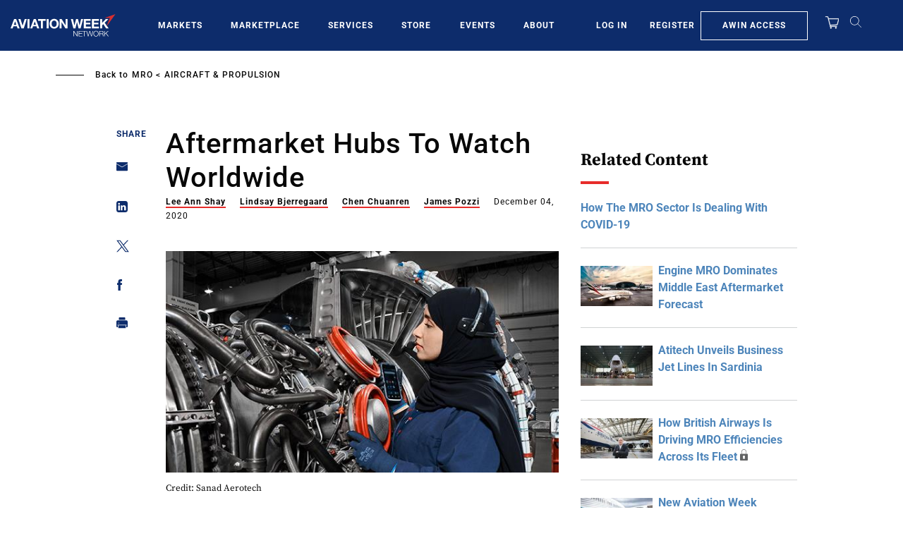

--- FILE ---
content_type: text/javascript
request_url: https://aviationweek.com/sites/default/files/js/js_popxz067Un6K_jVAoCx1zfbKTQ07ljcz5XIYuyzUft8.js?scope=header&delta=4&language=en&theme=particle&include=eJxtjuFuwzAIhF_IC4-EiENdFtt4YDfbnr5JKlXVuj_Hx50ER5tUdCaLV3gMXIy2QFtFzvo1CHb8eODpJtPR4EmnN5ztsKYDwkVrp41dC8MLT35LIdPvDxwSXErLjE3baDhnjavDP15oZF1iZohqfH6jRWfGTKPupV-X9_QmLl0N9yNU_D0vvAhhN4qr1BQumRIcMmWpK9InfYciVdSoJkankuHPPnX2fh6O173pzNThSXeffInK
body_size: -32
content:
/* @license GPL-2.0-or-later https://www.drupal.org/licensing/faq */
(function(userId,contentMeta){var _sf_async_config=window._sf_async_config=(window._sf_async_config||{});_sf_async_config.uid=userId;_sf_async_config.domain=location.host;_sf_async_config.useCanonical=true;_sf_async_config.useCanonicalDomain=true;_sf_async_config.title=contentMeta.title;_sf_async_config.sections=contentMeta.category;_sf_async_config.authors=contentMeta.authorName;var _cbq=window._cbq=(window._cbq||[]);_cbq.push(['_acct',contentMeta.userType]);function loadChartbeat(){var e=document.createElement('script');var n=document.getElementsByTagName('script')[0];e.type='text/javascript';e.async=true;e.src='//static.chartbeat.com/js/chartbeat.js';n.parentNode.insertBefore(e,n);}loadChartbeat();})(drupalSettings.chartbeatUserId,drupalSettings.chartbeatData);;


--- FILE ---
content_type: text/javascript; charset=UTF-8
request_url: https://aviationweek.com/awn/api/visitor-info?format=js
body_size: -214
content:
var awnVisitorInfo = {"ipAddress":"18.216.104.0"};